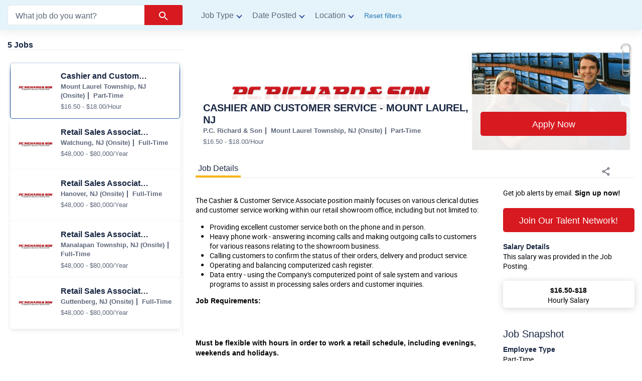

--- FILE ---
content_type: text/html; charset=utf-8
request_url: https://careers.pcrichard.com/jobs?facetstate=ct&locationLimit=3&location=&facetcategory=admin%20-%20clerical&orderby=-company&facetcitystate=danbury%2Cct&pagenumber=1
body_size: 7895
content:
<!DOCTYPE html>
<html class='tn_hbh_100' lang='en' xmlns='http://www.w3.org/1999/xhtml'>
<head>

<link href='https://www.googletagmanager.com' rel='preconnect'>
<link href='https://www.google-analytics.com' rel='preconnect'>


<meta name="csrf-param" content="authenticity_token" />
<meta name="csrf-token" content="MjcbbjdZnN7-BK-3wihjqe1FpOuNNfp4xpr7PRmOECZzAGoC_42UbHUFtL4zFvNBRRL3AvXc7DWggPlqHlPTkQ" />
<meta name="csp-nonce" />
<script charset='UTF-8' defer src='https://cdn.cookielaw.org/scripttemplates/otSDKStub.js' type='text/javascript'></script>
<script>
  function OptanonWrapper() { }
</script>
<script>
  window.dataLayer = window.dataLayer || [];
  window.dataLayer.push({
  	"currentVer": "Rails",
  	"is_internal": false,
  	"CBPageType": "JRP",
  	"is_jdp": false,
  	"site_id": "cbnsv",
  	"user_status": "Unknown",
  	"search_engine": "solr_v4",
  	"session_id": "69bbcd37811438c3476f8e7e6247bc91",
  	"jrp_result_count": 5,
  	"visible_jobs_count": 5,
  	"browser_id": "0ca19b6ec7b194c4415febd7fa17cb45",
  	"visitor_id": "VXCW1D23ECF692F8A180552EFC8F985B7B206DD3",
  	"talentNetworkDID": "TN7I8GB6ZRVTVMZ2XTLN",
  	"companyName": "P.C. Richard & Son",
  	"clientCountry": "US",
  	"template_ID": "tn_premium",
  	"search_experience": "solr_v4"
  });
  window.dataLayer.push({"recs_result_count":null});
</script>
<script>
  window.dataLayer = window.dataLayer || [];
  window.dataLayer.push({
  	"event": "jobs_displayed_in_search",
  	"search_result_displayed_1": "JQR295732NRQX2S70G7",
  	"search_result_displayed_2": "JQQ60T76L7HPXY47CKG",
  	"search_result_displayed_3": "JQZ28B61W4P7ZTZM5FR"
  });
</script>

<!-- Google Tag Manager -->
<script>(function(w,d,s,l,i){w[l]=w[l]||[];w[l].push({'gtm.start':
    new Date().getTime(),event:'gtm.js'});var f=d.getElementsByTagName(s)[0],
    j=d.createElement(s),dl=l!='dataLayer'?'&l='+l:'';j.async=true;j.src=
    'https://www.googletagmanager.com/gtm.js?id='+i+dl;f.parentNode.insertBefore(j,f);
})(window,document,'script','dataLayer','GTM-T65NB6');</script>
<!-- End Google Tag Manager -->

<meta charset='UTF-8'>
<meta content='width=device-width, initial-scale=1.0, maximum-scale=2.0, height=device-height' name='viewport'>
<meta content='umeswamf6f4i3s686nsr2d22q74ovl' name='facebook-domain-verification'>
<meta content='Search and apply on P.C. Richard &amp; Son for jobs hiring now. Find a job using our Job Search platform and upload your resume.' name='description'>
<meta content='Job Search | Browse Our Job Listings' property='og:title'>
<meta content='P.C. Richard &amp; Son' property='og:site_name'>
<meta content='website' property='og:type'>
<meta property='og:image'>
<meta content='https://careers.pcrichard.com/jobs' property='og:url'>
<meta content='1200' property='og:image:width'>
<meta content='630' property='og:image:height'>
<meta content='Search and apply on P.C. Richard &amp; Son for jobs hiring now. Find a job using our Job Search platform and upload your resume.' property='og:description'>

<meta content='noindex' name='robots'>

<script async src="https://securepubads.g.doubleclick.net/tag/js/gpt.js"></script>
<script>
  window.googletag = window.googletag || {cmd: []};
  googletag.cmd.push(function() {
    googletag.defineSlot('/21933660772/CareerBuilder.com_USA_JDP//JRPCombo_728x90_Bottom_Desktop_Banner', [728, 90], 'div-gpt-ad-1600875440430-0').addService(googletag.pubads());
    googletag.pubads().enableSingleRequest();
    googletag.pubads().collapseEmptyDivs();
    googletag.enableServices();
  });
</script>

<script>
  window.googletag = window.googletag || {cmd: []};
  googletag.cmd.push(function() {
    googletag.defineSlot('/21933660772/CareerBuilder.com_USA_JDP//JRPCombo_300x250_Mid_Mobile_Banner', [300, 250], 'div-gpt-ad-1622562035780-0').addService(googletag.pubads());
    googletag.pubads().enableSingleRequest();
    googletag.enableServices();
  });
</script>



<title>Job Search | Browse Our Job Listings</title>
<link rel="icon" type="image/x-icon" href="https://s3.amazonaws.com/tnpencilbluemedia/media/2024/2/23578f42-bf0f-49cb-bac9-5d86bb53aa9a-1707417624709.png" id="favicon_data" data-unread="/assets/favicon/unread_favicon-8406b0681821fbc6d8849ceb3f1d5d9e8761850f988ef21410404bb011de4f60.png" />
<link rel="apple-touch-icon" type="image/x-icon" href="https://s3.amazonaws.com/tnpencilbluemedia/media/2024/2/23578f42-bf0f-49cb-bac9-5d86bb53aa9a-1707417624709.png" sizes="192x192" />
<link href='https://careers.pcrichard.com/jobs' rel='canonical'>



<link rel="stylesheet" href="/assets/application-34f440ee6c51f4d6697350e717d136e5713dc2b509318abca29e45f86923a3c5.css" />
<style>
  body {font-family: Lato, sans-serif !important; }
  
  
  
  .footer .footer-title button { color: #000000FF !important; }
  .footer .footer-title, .footer a { color: #000000FF !important; }
  .btn.btn-linear.btn-linear-blue { background-image: none !important; background-color: #333333 !important; }
  .btn.btn-linear.btn-linear-blue { color: #FFFFFF !important; }
  .btn.btn-linear.btn-linear-green { background-image: none !important; background-color: #D71920 !important; }
  .btn.btn-linear.btn-linear-green { color: #FFFFFF !important; }
  #apply-bottom, .apply-bottom { border-top-color: #51A3DAFF !important; }
  @media only screen and (max-width: 1000px) { #home-us .t-header_content { padding: 15px 10px !important;} }
  @media only screen and (max-width: 1000px) { #home-us .t-header { padding: 20px 0 !important;} }
  
  .swimlane a { color: #D71920 !important; }
  input.slide-checkbox[type=checkbox]:checked+label:before { background-color: #D71920 !important; }
</style>

<script src="/assets/app-e3197f7f41b479cde1d6e4e3c23f428e7ee840e7c916c93110d2b029b34f810d.js" defer="defer"></script>
<script src="/assets/init_core-4ef8fa3b699c30a7d9382582aeecab7e5b7dc20fcceb5c5c6f12cf6b58f900aa.js"></script>
<script src="/assets/track_event-4404fa22f632327b43b97781a95197d52fc14e4a91493133cae2e756656a1b03.js" defer="defer"></script>
<script src="/assets/job_detail_page-e9e915cd3deb0e1f5e30c5d9d2d5d69e19e996f69b7254583b266d5429da4d52.js" defer="defer"></script>
<script src="/assets/wfh_remote_search-7b4e06dbe2feae7910a45f1bb7cb0650175b3b77505076d9792fa9cd84d179bc.js" defer="defer"></script>

<script src="/assets/pages/eu_consumer_core/hybrid_jobs_index-f5da14799a7c416d129ebd6e96a1fe46bad5fda8395a6a1b2f4ac611c3534780.js" defer="defer"></script>

<script src="/assets/talentnetwork/site_manifest-f34d80eaadba1b2a224cc458882946aa17aa3c51f68766484f6bd7514241d5d7.js" defer="defer"></script>

<script>
  I18n.fallbacks = true
  I18n.defaultLocale = "en-RM"
  I18n.locale = "en-RM"
</script>
<script src="/assets/i18n/en-RM-104c48f68264f384f2553f9be8fd32057a143bf2cdcf441b10f12f0363471f6d.js" defer="defer"></script>

<link rel="stylesheet" href="https://cdnjs.cloudflare.com/ajax/libs/font-awesome/4.7.0/css/font-awesome.min.css">
<link rel="preconnect" href="https://fonts.googleapis.com">
<link rel="preconnect" href="https://fonts.gstatic.com" crossorigin>
<link href="https://fonts.googleapis.com/css2?family=Open+Sans:ital,wght@0,300..800;1,300..800&display=swap" rel="stylesheet">


<style type="text/css">
select, body, input, input::placeholder, button, a, h1, h2,h3,h4, p,  #merge_config > option {
    font-family: "Helvetica", "Open Sans", sans-serif !important;
}
</style>

<style>

  .menu-us a:hover{
        border :none !important;
         border-color: none !important;
         color:#a91419 !important;
}
  .menu-us a{
        border :none !important;
}

.owl-nav {
display: none

}


.owl-dots{
position: relative;
top:-38px
}

.owl-dots span{
border-radius: unset !important;
background: #fff !important;
}

.swimlane .owl-dots .active span {
    background: #d71920 !important;
}

.bg-color-btn:hover{
color: #034694 !important;
background-color: #fff !important;
}

.header{
position:relative !important;
}

.header-tn{

position:relative !important;
}

</style>

<script>
  oneiam_enabled = false;
  oneiam_issuer = "https://auth.careerbuilder.com";
  oneiam_client_id = "OC42DF8F62";
  SSO_page_disabled = true;
  SSO_logged_in = false;
  SSO_auth_url = "https://accounts.careerbuilder.com/oauth/authorize?client_id=C201d3ede&amp;response_type=code&amp;redirect_uri=https://tn-application.jobs.net/sso-gateway%3Fnext%3Dhttps%3A%2F%2Ftn-application.jobs.net%2Fjobs%3Ffacetstate%3Dct%26locationLimit%3D3%26location%3D%26facetcategory%3Dadmin%2520-%2520clerical%26orderby%3D-company%26facetcitystate%3Ddanbury%252Cct%26pagenumber%3D1";
  SSO_client_id = "C201d3ede";
  document.addEventListener('touchstart', function () {}, { passive: true });
</script>

</head>
<body class=' tn_hbh_100 tn_b_flex_c'>
<!-- Google Tag Manager (noscript) -->
<noscript><iframe src="https://www.googletagmanager.com/ns.html?id=GTM-T65NB6" height="0" width="0" style="display:none;visibility:hidden"></iframe></noscript>
<!-- End Google Tag Manager (noscript) -->

<button aria-label='Skip to Content link button' class='skip-link' id='skip_link' name='skip_link' role='button' tabindex='0' target='#site-content'>
Skip to Content
</button>

<div class='site-container tn_container_flex'>
<div class='site-pusher'>
<header class='
     
     
     '>
</header>
<div class='site-content pt0' id='site-content' tabindex='-1'>
<noscript>
<div class='bg-grey'>
<div class='container np center red b u'>This site requires JavaScript to work correctly. Please, activate it in the options of your browser.</div>
</div>
</noscript>
<main><div class='flash_messages'></div>

<script>
var js_keyword = "";
var js_city = "";
var js_state = "";
var js_company = "";
var js_jobs_word = "/jobs";
var js_location = "";
var js_keyword_params = "";
var ja_params = {"location":"","employment_type":null,"categories":null,"radius":null,"posted":null,"pay":null,"cb_apply":null,"cb_workhome":null};
var job_did = "";
var js_company_id = "";
var js_companycollapsehash = "";
</script>
<div id='jrpjdp'>
<div id='jobs-filters'>
<div class='full niche-sites-filter-wrapper'>
<div class='col-2 small-marge layout relative'>
<div class='col col-mobile-full col-form-collapse' id='jobs-filters-form-collapse'>
<div class='dn-i' id='country_code'>US</div>
<div aria-live='off' class='sr-only' id='ac-text-hint'>0 suggestions are available, use up and down arrow to navigate them</div>
<form id="job-search-form" class="form  form-collapse" action="/jobs?location=" accept-charset="UTF-8" method="get">







<div aria-expanded='false' aria-haspopup='listbox' aria-owns='eac-container-Keywords' class='field relative autocomplete-accessibility'>
<input type="text" name="keywords" id="Keywords" class="autocomplete-accessibility-input" role="textbox" placeholder="eg. Sales Manager" autocomplete="off" data-enable-keywords-autocomplete="false" aria-label="Job search keywords" aria-autocomplete="list" aria-controls="eac-container-Keywords" />
</div>
<div aria-expanded='false' aria-haspopup='listbox' aria-owns='eac-container-Location' class='field relative location-find autocomplete-accessibility'>
<input type="text" name="location" id="Location" value="" class="autocomplete-accessibility-input" role="textbox" placeholder="eg. City, State, or Zip Code" autocomplete="off" aria-label="Job search location" aria-autocomplete="list" aria-controls="eac-container-Location" />
<span aria-label='Your location' class='btn detect-location span-location' tabindex='0'>
<svg xmlns="http://www.w3.org/2000/svg" height="24px" viewBox="0 0 19 24" width="24px" fill="#000000"><path d="M0 0h24v24H0V0z" fill="none"/><path d="M12 2C8.13 2 5 5.13 5 9c0 5.25 7 13 7 13s7-7.75 7-13c0-3.87-3.13-7-7-7zM7 9c0-2.76 2.24-5 5-5s5 2.24 5 5c0 2.88-2.88 7.19-5 9.88C9.92 16.21 7 11.85 7 9z"/><circle cx="12" cy="9" r="2.5"/></svg>
</span>
</div>
<div class='field'>
<button type="submit" id="sbmt" class="btn btn-linear btn-linear-green" aria-label="Search Jobs" data-gtm="search_form_find_jobs_btn_clicked"><span class='submit-text' data-gtm='search_form_find_jobs_btn_clicked'>Search Jobs</span>
<i class='submit-icon' data-gtm='search_form_find_jobs_btn_clicked' height='24'>
<svg xmlns="http://www.w3.org/2000/svg" height="24px" viewBox="0 0 24 24" width="24px" fill="#fff"><path d="M0 0h24v24H0V0z" fill="none"/><path d="M15.5 14h-.79l-.28-.27C15.41 12.59 16 11.11 16 9.5 16 5.91 13.09 3 9.5 3S3 5.91 3 9.5 5.91 16 9.5 16c1.61 0 3.09-.59 4.23-1.57l.27.28v.79l5 4.99L20.49 19l-4.99-5zm-6 0C7.01 14 5 11.99 5 9.5S7.01 5 9.5 5 14 7.01 14 9.5 11.99 14 9.5 14z"/></svg>
</i>
</button></div>
<div class='trigger-mobile-form-collapse'>
<span>What job do you want?</span>
</div>
</form>


<div class='show-mobile display-filters'><img alt="filter icon" loading="lazy" width="21" height="20" src="/assets/us/icons/filter-fa597cb7f168acabbc4851b8a5338e80823d817085f51be70f94c31ef8eb1066.svg" /></div>

</div>
<div class='col col-mobile-full'>
<form action='/jobs' class='form-material' id='jobs-filters-content' method='get'>
<div class='filter job-type-filter'>
<button name="button" type="button" class="btn filter-title" aria-controls="job-type-filter" aria-expanded="false" aria-label="Job type filter">Job Type
</button><div class='filter filter-content' id='job-type-filter'>
<ul class='field job-types'>
<li class='filter-option'>
<input type="radio" name="categoryFacet" id="categoryFacet_all" value="all" class="default-opt" checked="checked" />
<label for="categoryFacet_all">All</label>
</li>
<li class='filter-option'>
<input type="radio" name="categoryFacet" id="categoryFacet_jn003" value="JN003" class="category" />
<label for="categoryFacet_jn003">Customer Service (5)</label>
</li>
<li class='filter-option'>
<input type="radio" name="categoryFacet" id="categoryFacet_jn011" value="JN011" class="category" />
<label for="categoryFacet_jn011">Sales (4)</label>
</li>
<li class='filter-option'>
<input type="radio" name="categoryFacet" id="categoryFacet_jn033" value="JN033" class="category" />
<label for="categoryFacet_jn033">Retail (4)</label>
</li>
<li class='filter-option'>
<input type="radio" name="categoryFacet" id="categoryFacet_jn002" value="JN002" class="category" />
<label for="categoryFacet_jn002">Admin   Clerical (1)</label>
</li>
<li class='filter-option'>
<input type="radio" name="categoryFacet" id="categoryFacet_jn022" value="JN022" class="category" />
<label for="categoryFacet_jn022">Entry Level (1)</label>
</li>
</ul>

</div>
</div>
<div class='filter'>
<button name="button" type="button" class="btn filter-title" aria-controls="date-posted-filter" aria-expanded="false" aria-label="Date posted filter">Date Posted
</button><div class='filter-content' id='date-posted-filter'><ul class='field posted-within'>
<li class='filter-option'>
<input type="radio" name="posted" id="posted_1" value="1" />
<label for='posted_1'>24 hours</label>
</li>
<li class='filter-option'>
<input type="radio" name="posted" id="posted_3" value="3" />
<label for='posted_3'>3 days</label>
</li>
<li class='filter-option'>
<input type="radio" name="posted" id="posted_7" value="7" />
<label for='posted_7'>7 days</label>
</li>
<li class='filter-option'>
<input type="radio" name="posted" id="posted_30" value="30" />
<label for='posted_30'>30 days</label>
</li>
<li class='filter-option'>
<input type="radio" name="posted" id="posted_45" value="45" class="default-opt" checked="checked" />
<label for='posted_45'>30+ days</label>
</li>
</ul>
</div>
</div>
<div class='filter location-filter'>
<button name="Job type filter" type="button" class="btn filter-title" aria-controls="location-filter" aria-expanded="true" aria-label="Location filter">Location
</button><div class='filter-content' id='location-filter'>
<ul class='field'>
<li class='filter-option'>
<input type="radio" name="cityStateFacet" id="cityStateFacet_all" value="all" class="default-opt" checked="checked" />
<label for="cityStateFacet_all">All</label>
</li>
<li class='filter-option'>
<input type="radio" name="cityStateFacet" id="cityStateFacet_guttenberg-nj" value="Guttenberg,NJ" class="location" />
<label for="cityStateFacet_guttenberg-nj">Guttenberg,NJ (1)</label>
</li>
<li class='filter-option'>
<input type="radio" name="cityStateFacet" id="cityStateFacet_hanover-nj" value="Hanover,NJ" class="location" />
<label for="cityStateFacet_hanover-nj">Hanover,NJ (1)</label>
</li>
<li class='filter-option'>
<input type="radio" name="cityStateFacet" id="cityStateFacet_manalapan-township-nj" value="Manalapan Township,NJ" class="location" />
<label for="cityStateFacet_manalapan-township-nj">Manalapan Township,NJ (1)</label>
</li>
<li class='filter-option'>
<input type="radio" name="cityStateFacet" id="cityStateFacet_mount-laurel-township-nj" value="Mount Laurel Township,NJ" class="location" />
<label for="cityStateFacet_mount-laurel-township-nj">Mount Laurel Township,NJ (1)</label>
</li>
<li class='filter-option'>
<input type="radio" name="cityStateFacet" id="cityStateFacet_watchung-nj" value="Watchung,NJ" class="location" />
<label for="cityStateFacet_watchung-nj">Watchung,NJ (1)</label>
</li>
</ul>

</div>
</div>

<div class='reset-filter'>
<button name="reset-filter" type="button" class="btn tn-reset-filter filter-title title-neutral" aria-label="Reset filters">Reset filters</button>
</div>
<div class='col-2 show-mobile pt10'>
<div class='col'><input type="submit" value="Done" class="btn btn-linear btn-linear-blue btn-block-i btn-inline" id="submit-jobs-filter" data-disable-with="Done" /></div>
<div class='col'><a class="btn btn-naked btn-block-i btn-inline b-i" id="cancel-jobs-filter" href="#">Cancel</a></div>
</div>
</form>

</div>

</div>
</div>
</div>
<div class='full'>
<div class='data relative'>
<div class='col-2 small-marge layout relative'>
<div class='col small'><div class='' id='col-fixed'>
<div class='dn' id='jrp-empty'>
<div class='bloc'>
<div class='col-2'>
<div class='col b dark-blue-text'>
<div class='loading loading-active'></div>
</div>
</div>
</div>
<div class='pt10'>
<div class='fix-elem-parent'>
<div class='data-results fix-elem-content nav-tabs'>
<div class='data-results-content block'>
<div class='col-2 layout-results'>
<div class='col small col-mobile-inline'>
<div class='data-results-img no-img loading loading-active loading-w100'></div>
</div>
<div class='col big col-mobile-inline'>
<div class='data-results-title dark-blue-text b loading loading-active'></div>
<div class='data-details pt10'>
<div class='loading loading-active loading-big'></div>
</div>
<div class='data-snapshot'>
<div class='block loading loading-active'></div>
</div>
</div>
</div>
</div>
<div class='data-results-content block'>
<div class='col-2 layout-results'>
<div class='col small col-mobile-inline'>
<div class='data-results-img no-img loading loading-active loading-w100'></div>
</div>
<div class='col big col-mobile-inline'>
<div class='data-results-title dark-blue-text b loading loading-active'></div>
<div class='data-details pt10'>
<div class='loading loading-active loading-big'></div>
</div>
<div class='data-snapshot'>
<div class='block loading loading-active'></div>
</div>
</div>
</div>
</div>
<div class='data-results-content block'>
<div class='col-2 layout-results'>
<div class='col small col-mobile-inline'>
<div class='data-results-img no-img loading loading-active loading-w100'></div>
</div>
<div class='col big col-mobile-inline'>
<div class='data-results-title dark-blue-text b loading loading-active'></div>
<div class='data-details pt10'>
<div class='loading loading-active loading-big'></div>
</div>
<div class='data-snapshot'>
<div class='block loading loading-active'></div>
</div>
</div>
</div>
</div>
<div class='data-results-content block'>
<div class='col-2 layout-results'>
<div class='col small col-mobile-inline'>
<div class='data-results-img no-img loading loading-active loading-w100'></div>
</div>
<div class='col big col-mobile-inline'>
<div class='data-results-title dark-blue-text b loading loading-active'></div>
<div class='data-details pt10'>
<div class='loading loading-active loading-big'></div>
</div>
<div class='data-snapshot'>
<div class='block loading loading-active'></div>
</div>
</div>
</div>
</div>
</div>
</div>
</div>
</div>

<div id='jrp-data'>
<div class='jrp-jobs-search-result-section'>
<div class='bloc pb20' id='jobs-found'>

<div class='col-2'>
<div class='col b dark-blue-text alert_section_heading' id='job-count'>
<h1 class='fz1rem'>5 Jobs</h1>
</div>
</div>
<div class='jrp-cards-filters-wrapper d-flex'>
</div>
</div>
<div class='relative'>
<div class='bottom-fadeout'></div>
<div class='top-fadeout'></div>
<div class='fix-elem-parent'>
<div class='data-results fix-elem-content nav-tabs'>
<div class='data-results-placeholder'></div>
<ol class='disabled ml5 list-style-none' id='jobs_collection'>
<li class='data-results-content-parent relative bg-shadow'>
<div class='col-2 layout-results'>
<div class='col small col-mobile-inline'>
<div class='data-results-img'>
<img alt="P.C. Richard &amp; Son" data-src="https://secure.icbdr.com/MediaManagement/Y0/M7V5GZ6PTL6VD5VM9Y0.jpg" class="lazy intl-company-logo" onerror="imgNotLoaded(this)" src="[data-uri]" />
</div>
</div>
<div class='col big col-mobile-inline'>
<div class='data-results-title dark-blue-text b'>Cashier and Customer Service - Mount Laurel, NJ</div>
<div class='data-details'>
<span>Mount Laurel Township, NJ (Onsite)</span>

<span>Part-Time</span>
</div>
<div class='data-snapshot'>
<div class='block show-mobile'>The Cashier &amp;amp; Customer Service Associate position mainly focuses on various clerical duties and customer service working within our retail showroom office, including but not limited to: Providi...</div>
<div class='block'>$16.50 - $18.00/Hour</div>
</div>
</div>
</div>

<a aria-label="Cashier and Customer Service - Mount Laurel, NJ jobs in Mount Laurel Township" title="Cashier and Customer Service - Mount Laurel, NJ" class="data-results-content block job-listing-item" data-gtm="jrp-job-list|job-title-click|1" data-job-did="JQR295732NRQX2S70G7" data-company-did="C8B1VT5YRWJDHW5SGDK" data-ipath="CRJR1" data-external-company-link="" href="/job/JQR295732NRQX2S70G7?ipath=CRJR0"></a>
</li>
<li class='data-results-content-parent relative bg-shadow'>
<div class='col-2 layout-results'>
<div class='col small col-mobile-inline'>
<div class='data-results-img'>
<img alt="P.C. Richard &amp; Son" data-src="https://secure.icbdr.com/MediaManagement/Y0/M7V5GZ6PTL6VD5VM9Y0.jpg" class="lazy intl-company-logo" onerror="imgNotLoaded(this)" src="[data-uri]" />
</div>
</div>
<div class='col big col-mobile-inline'>
<div class='data-results-title dark-blue-text b'>Retail Sales Associate - Watchung, NJ</div>
<div class='data-details'>
<span>Watchung, NJ (Onsite)</span>

<span>Full-Time</span>
</div>
<div class='data-snapshot'>
<div class='block show-mobile'>The Retail Sales Associate position includes, but is not limited to: Providing excellent customer service before, during and after the sale in person and over the telephone. Helping customers selec...</div>
<div class='block'>$48,000 - $80,000/Year</div>
</div>
</div>
</div>

<a aria-label="Retail Sales Associate - Watchung, NJ jobs in Watchung" title="Retail Sales Associate - Watchung, NJ" class="data-results-content block job-listing-item" data-gtm="jrp-job-list|job-title-click|2" data-job-did="JQQ60T76L7HPXY47CKG" data-company-did="C8B1VT5YRWJDHW5SGDK" data-ipath="CRJR2" data-external-company-link="" href="/job/JQQ60T76L7HPXY47CKG?ipath=CRJR1"></a>
</li>
<li class='data-results-content-parent relative bg-shadow'>
<div class='col-2 layout-results'>
<div class='col small col-mobile-inline'>
<div class='data-results-img'>
<img alt="P.C. Richard &amp; Son" data-src="https://secure.icbdr.com/MediaManagement/Y0/M7V5GZ6PTL6VD5VM9Y0.jpg" class="lazy intl-company-logo" onerror="imgNotLoaded(this)" src="[data-uri]" />
</div>
</div>
<div class='col big col-mobile-inline'>
<div class='data-results-title dark-blue-text b'>Retail Sales Associate - Hanover, NJ</div>
<div class='data-details'>
<span>Hanover, NJ (Onsite)</span>

<span>Full-Time</span>
</div>
<div class='data-snapshot'>
<div class='block show-mobile'>The Retail Sales Associate position includes, but is not limited to: Providing excellent customer service before, during and after the sale in person and over the telephone. Helping customers selec...</div>
<div class='block'>$48,000 - $80,000/Year</div>
</div>
</div>
</div>

<a aria-label="Retail Sales Associate - Hanover, NJ jobs in Hanover" title="Retail Sales Associate - Hanover, NJ" class="data-results-content block job-listing-item" data-gtm="jrp-job-list|job-title-click|3" data-job-did="JQZ28B61W4P7ZTZM5FR" data-company-did="C8B1VT5YRWJDHW5SGDK" data-ipath="CRJR3" data-external-company-link="" href="/job/JQZ28B61W4P7ZTZM5FR?ipath=CRJR2"></a>
</li>
<li class='data-results-content-parent relative bg-shadow'>
<div class='col-2 layout-results'>
<div class='col small col-mobile-inline'>
<div class='data-results-img'>
<img alt="P.C. Richard &amp; Son" data-src="https://secure.icbdr.com/MediaManagement/Y0/M7V5GZ6PTL6VD5VM9Y0.jpg" class="lazy intl-company-logo" onerror="imgNotLoaded(this)" src="[data-uri]" />
</div>
</div>
<div class='col big col-mobile-inline'>
<div class='data-results-title dark-blue-text b'>Retail Sales Associate - Manalapan, NJ</div>
<div class='data-details'>
<span>Manalapan Township, NJ (Onsite)</span>

<span>Full-Time</span>
</div>
<div class='data-snapshot'>
<div class='block show-mobile'>The Retail Sales Associate position includes, but is not limited to: Providing excellent customer service before, during and after the sale in person and over the telephone. Helping customers selec...</div>
<div class='block'>$48,000 - $80,000/Year</div>
</div>
</div>
</div>

<a aria-label="Retail Sales Associate - Manalapan, NJ jobs in Manalapan Township" title="Retail Sales Associate - Manalapan, NJ" class="data-results-content block job-listing-item" data-gtm="jrp-job-list|job-title-click|4" data-job-did="JQQ7MQ61X13C2TYTYP8" data-company-did="C8B1VT5YRWJDHW5SGDK" data-ipath="CRJR4" data-external-company-link="" href="/job/JQQ7MQ61X13C2TYTYP8?ipath=CRJR3"></a>
</li>
<li class='data-results-content-parent relative bg-shadow'>
<div class='col-2 layout-results'>
<div class='col small col-mobile-inline'>
<div class='data-results-img'>
<img alt="P.C. Richard &amp; Son" data-src="https://secure.icbdr.com/MediaManagement/Y0/M7V5GZ6PTL6VD5VM9Y0.jpg" class="lazy intl-company-logo" onerror="imgNotLoaded(this)" src="[data-uri]" />
</div>
</div>
<div class='col big col-mobile-inline'>
<div class='data-results-title dark-blue-text b'>Retail Sales Associate - West New York, NJ</div>
<div class='data-details'>
<span>Guttenberg, NJ (Onsite)</span>

<span>Full-Time</span>
</div>
<div class='data-snapshot'>
<div class='block show-mobile'>The Retail Sales Associate position includes, but is not limited to: Providing excellent customer service before, during and after the sale in person and over the telephone. Helping customers selec...</div>
<div class='block'>$48,000 - $80,000/Year</div>
</div>
</div>
</div>

<a aria-label="Retail Sales Associate - West New York, NJ jobs in Guttenberg" title="Retail Sales Associate - West New York, NJ" class="data-results-content block job-listing-item" data-gtm="jrp-job-list|job-title-click|5" data-job-did="JQX45K6FZMBP9K9WBMQ" data-company-did="C8B1VT5YRWJDHW5SGDK" data-ipath="CRJR5" data-external-company-link="" href="/job/JQX45K6FZMBP9K9WBMQ?ipath=CRJR4"></a>
</li>

</ol>
<div>

</div>
</div>
</div>
</div>
</div>
<div class='collapse-company-jobs-section dn'></div>
<script>
  window.cbPageType = 'JRP'
  window.firstTimeUser = ''
</script>
</div>

</div>
</div>
<div class='col big'><div id='jdp-min-height'>
<div class='hide-mobile' id='jdp-container'>
<div class='dn' id='jdp-content'>
<div id='jdp-pane'>
</div>
<script>
  window.userLoggedIn = 'false'
  window.cbPageType = 'JRP'
  var light_reg = "false"
  var jobAlertParams = ""
  var hostSite = 'RM'
  if ("false" == 'true' && $('.jrp-filter-redesign').length > 0 && jobAlertParams == 'true') {
    window.jobAlertParams = jobAlertParams
  }
  var jobDidCurr = ""
  $(document).on("click", "#shared-job-btn", function(e) {
    var curModal = "[data-remodal-id=shared-job-modal-" + jobDidCurr;
    var modalContainer = $(document).find(curModal);
    modalContainer.remodal({ closeOnOutsideClick: false }).open();
  })
  $(document).on("click", "#copy-job-link", function(e) {
    copyText = ''
    copyText = document.getElementById("input-url-"+ jobDidCurr);
    copyText.focus();
    copyText.select();
    copyText.setSelectionRange(0, 99999);
    try{
      navigator.clipboard.writeText(copyText.value);
      if (copyText.value) {
        $('.link-copied').removeClass('dn');
      }
    }
    catch(err){
      console.log(err);
    }
  })
  $(document).on('click', '.shared-job', function() {
    $('.link-copied').addClass('dn');
  })
</script>
<script>
  $('.external-apply-email-saved').on('click', function (event) {
    if (hostSite.toLowerCase() == "rm") {
      var current_url = new URL(window.location.href);
      var query_string = current_url.search;
  
      window.ExternalApply = window.open('/interstitial' + query_string.replace('?', '&'));
    } else {
      return applicant_check_now("", true, ("" == "true"), function() {
        window.ExternalApply.location.href = '/interstitial';
      });
    }
  });
</script>

<div class='data-display dn jdp-active' id='jdp-empty'>
<div class='apply-top-anchor data-display-header'>
<div class='data-display-header_img min-height'></div>
<div class='data-display-header_content'>
<div class='data-display-header_info clear'>
<div class='data-display-header_info-content dib-m'>
<div class='h3 dark-blue-text b loading loading-active'></div>
<div class='data-details'>
<div class='clear bloc'>
<div class='fl-l loading loading-small loading-active'></div>
<div class='fl-l loading loading-small loading-active'></div>
<div class='fl-l loading loading-small loading-active'></div>
</div>
</div>
</div>
</div>
</div>
</div>
<div class='data-display-container bloc'>
<div class='tabs tabs-border'>
<button name="button" type="submit" class="active tab btn btn-naked" aria-label="Job Details">Job Details</button>
</div>
<div class='seperate-bottom tab bloc'>
<div class='col-2'>
<div class='col big col-mobile-full'>
<div class='loading loading-active'></div>
<div class='loading loading-big loading-active'></div>
<div class='loading loading-big loading-active'></div>
<div class='loading loading-active'></div>
<div class='loading loading-big loading-active'></div>
</div>
<div class='col small col-mobile-full seperate-top-border-mobile'>
<div class='loading loading-active'></div>
<div class='loading loading-big loading-active'></div>
</div>

</div>
</div>
</div>
</div>

</div>
</div>

</div>
</div>
</div>
</div>
</div>
<div class='flash_messages'></div>
</div>



<script src="/assets/geolocation-3b00a8aeecdc74a10e37a797d3128e457ae1116bcef4af6dc7ae5a1f74cb12c8.js" async="async"></script>
</main>
</div>
<div class='site-cache' id='site-cache'></div>
</div>
</div>
<footer class='footer-us footer-rm'>
<h2 class='sr-only'>Missing Translation: layouts.eu_consumer_core.application.custom_footer.footer_title</h2>

</footer>

<script>
  $(function () {
    setTimeout((function () {
      var light_reg = "false"
      pushOneTapEvents("false", "false", light_reg)
    }), 5000)
  })
</script>

<script src="/assets/cb_js-fa6054ea892ea5d883dfb604d83f36c85fcc9e6592500fab1232736bfc4fd9a3.js" defer="defer"></script>
</body>

</html>


--- FILE ---
content_type: application/javascript
request_url: https://careers.pcrichard.com/assets/cb_js-fa6054ea892ea5d883dfb604d83f36c85fcc9e6592500fab1232736bfc4fd9a3.js
body_size: 3586
content:
function carouselInit(carId, isDots = false) {
  var owlSlideJDP = $(carId)
  owlSlideJDP.owlCarousel( {
    items: 1,
    nav: true,
    loop: true,
    mouseDrag: false,
    dots: isDots,
    autoplay:true,
    autoplayTimeout:4500,
    autoplayHoverPause:true,
    smartSpeed: 2000,
    startPosition: 1,
    onInitialize : function(element){
      owlSlideJDP.children().sort(function(){
        return Math.round(Math.random()) - 0.5;
      }).each(function(){
        $(this).appendTo(owlSlideJDP);
      });
    },
    onTranslate: function(event) {
      if(event.item.index === event.item.count){
        trackBannerImpression('company_banner_impression', true, carId)
      }
    }
  });
}

$(window).load(function() {
  trackBannerImpression('company_banner_load', false, '.site-takeover-banner')
  nextPrevNavDataLayer('.site-takeover-banner')

  if (isMobile.any || !($('#jdp-container').length)) {
    /* these functions will work on all mobile and all other pages leaving JRP*/
    trackBannerImpressionSingleClient();
    setInterval(trackBannerImpressionSingleClient, 10000);
  }
  $(document).on('click', '.site-takeover', function () {
    dataLayer.push({
      'event': 'company_banner_click',
      'bannerCampaign': $('.site-takeover-banner').data('campaign'),
      'bannerDisplay': $(this).data('display'),
      'bannerCompany': $(this).data('company')
    });
  })

  //Sweepstakes Campaign Banner Click
  $(document).on('click', '.sweepstake-banner', function () {
    dataLayer.push({
      'event': 'company_banner_click',
      'bannerCampaign': $(this).data('campaign'),
      'bannerDisplay': $(this).data('display'),
    });
  })
})

function trackBannerImpression(event = false, isCompany = false, carId){
  if($(carId).length > 0){
    if (isCompany == true) {
      var siteTakeoverBanner = $(carId).parents('.site-takeover-banner');
      var currentBanner = $(carId).find('.owl-item.active .site-takeover');
      if ($(currentBanner).length > 0) {
        dataLayer.push({
          'event': event,
          'bannerCampaign': $(siteTakeoverBanner).data('campaign'),
          'bannerDisplay': $(siteTakeoverBanner).data('display'),
          'bannerCompany': 'Banner Display Completed' //$(currentBanner).data('company')
        });
      }
    }
    else {
      var siteTakeoverBanner = $(carId);
      $.each($(siteTakeoverBanner), function(){
        if (!($(this).attr('data-layer') == 'pushed')) {
          dataLayer.push({
            'event': event,
            'bannerCampaign': $(this).data('campaign'),
            'bannerDisplay': $(this).data('display')
          });
          $(this).attr('data-layer', 'pushed');
        }
      });
    }
  }
}
function nextPrevNavDataLayer(carId) {
  if($(carId).length > 0){
    $.each($(carId), function(){
      $(this).find('.owl-nav .owl-prev').attr('aria-label', I18n.t('js.prev_slide'));
      $(this).find('.owl-nav .owl-next').attr('aria-label', I18n.t('js.next_slide'))
    })
  }
}

function trackBannerImpressionSingleClient() {
  siteTakeoverBanner = $('.site-takeover-banner');
  if ($('.site-takeover-single-logo').length > 0) {
    $.each($(siteTakeoverBanner), function(){
      var currentBanner = $(this).find('.site-takeover-single-logo .site-takeover');
      dataLayer.push({
        'event': 'company_banner_impression',
        'bannerCampaign': $(this).data('campaign'),
        'bannerDisplay': $(this).data('display'),
        'bannerCompany': $(currentBanner).data('company')
      });
    });
  }
};

// for tab set js

function tabsetStart() {
  var tablist = document.querySelectorAll('[role="tablist"]')[0];
  var tabs;
  var panels;
  var delay = determineDelay();

  generateArrays();

  function generateArrays () {
    tabs = document.querySelectorAll('[role="tab"]');
    panels = document.querySelectorAll('[role="tabpanel"]');
  };

  // For easy reference
  var keys = {
    end: 35,
    home: 36,
    left: 37,
    up: 38,
    right: 39,
    down: 40,
    delete: 46
  };

  // Add or substract depending on key pressed
  var direction = {
    37: -1,
    38: -1,
    39: 1,
    40: 1
  };

  // Bind listeners
  for (i = 0; i < tabs.length; ++i) {
    addListeners(i);
  };

  function addListeners (index) {
    tabs[index].addEventListener('click', clickEventListener);
    tabs[index].addEventListener('keydown', keydownEventListener);
    tabs[index].addEventListener('keyup', keyupEventListener);

    // Build an array with all tabs (<button>s) in it
    tabs[index].index = index;
  };

  // When a tab is clicked, activateTab is fired to activate it
  function clickEventListener (event) {
    var tab = event.target;
    activateTab(tab, false);
  };

  // Handle keydown on tabs
  function keydownEventListener (event) {
    var key = event.keyCode;

    switch (key) {
      case keys.end:
        event.preventDefault();
        // Activate last tab
        activateTab(tabs[tabs.length - 1]);
        break;
      case keys.home:
        event.preventDefault();
        // Activate first tab
        activateTab(tabs[0]);
        break;

      // Up and down are in keydown
      // because we need to prevent page scroll >:)
      case keys.up:
      case keys.down:
        determineOrientation(event);
        break;
    };
  };

  // Handle keyup on tabs
  function keyupEventListener (event) {
    var key = event.keyCode;

    switch (key) {
      case keys.left:
      case keys.right:
        determineOrientation(event);
        break;
      case keys.delete:
        determineDeletable(event);
        break;
    };
  };

  // When a tablistâ€™s aria-orientation is set to vertical,
  // only up and down arrow should function.
  // In all other cases only left and right arrow function.
  function determineOrientation (event) {
    var key = event.keyCode;
    var vertical = tablist.getAttribute('aria-orientation') == 'vertical';
    var proceed = false;

    if (vertical) {
      if (key === keys.up || key === keys.down) {
        event.preventDefault();
        proceed = true;
      };
    }
    else {
      if (key === keys.left || key === keys.right) {
        proceed = true;
      };
    };

    if (proceed) {
      switchTabOnArrowPress(event);
    };
  };

  // Either focus the next, previous, first, or last tab
  // depening on key pressed
  function switchTabOnArrowPress (event) {
    var pressed = event.keyCode;

    for (x = 0; x < tabs.length; x++) {
      tabs[x].addEventListener('focus', focusEventHandler);
    };

    if (direction[pressed]) {
      var target = event.target;
      if (target.index !== undefined) {
        if (tabs[target.index + direction[pressed]]) {
          tabs[target.index + direction[pressed]].focus();
        }
        else if (pressed === keys.left || pressed === keys.up) {
          focusLastTab();
        }
        else if (pressed === keys.right || pressed == keys.down) {
          focusFirstTab();
        };
      };
    };
  };

  // Activates any given tab panel
  function activateTab (tab, setFocus) {
    setFocus = setFocus || true;
    // Deactivate all other tabs
    deactivateTabs();

    // Remove tabindex attribute
    tab.removeAttribute('tabindex');

    // Set the tab as selected
    tab.setAttribute('aria-selected', 'true');

    // Get the value of aria-controls (which is an ID)
    var controls = tab.getAttribute('aria-controls');

    // Remove hidden attribute from tab panel to make it visible
    document.getElementById(controls).removeAttribute('hidden');

    // Set focus when required
    if (setFocus) {
      tab.focus();
    };
  };

  // Deactivate all tabs and tab panels
  function deactivateTabs () {
    for (t = 0; t < tabs.length; t++) {
      tabs[t].setAttribute('tabindex', '-1');
      tabs[t].setAttribute('aria-selected', 'false');
      tabs[t].removeEventListener('focus', focusEventHandler);
    };

    for (p = 0; p < panels.length; p++) {
      panels[p].setAttribute('hidden', 'hidden');
    };
  };

  // Make a guess
  function focusFirstTab () {
    tabs[0].focus();
  };

  // Make a guess
  function focusLastTab () {
    tabs[tabs.length - 1].focus();
  };

  // Detect if a tab is deletable
  function determineDeletable (event) {
    target = event.target;

    if (target.getAttribute('data-deletable') !== null) {
      // Delete target tab
      deleteTab(event, target);

      // Update arrays related to tabs widget
      generateArrays();

      // Activate the closest tab to the one that was just deleted
      if (target.index - 1 < 0) {
        activateTab(tabs[0]);
      }
      else {
        activateTab(tabs[target.index - 1]);
      };
    };
  };

  // Deletes a tab and its panel
  function deleteTab (event) {
    var target = event.target;
    var panel = document.getElementById(target.getAttribute('aria-controls'));

    target.parentElement.removeChild(target);
    panel.parentElement.removeChild(panel);
  };

  // Determine whether there should be a delay
  // when user navigates with the arrow keys
  function determineDelay () {
    var hasDelay = tablist ? tablist.hasAttribute('data-delay') : false;
    var delay = 0;

    if (hasDelay) {
      var delayValue = tablist.getAttribute('data-delay');
      if (delayValue) {
        delay = delayValue;
      }
      else {
        // If no value is specified, default to 300ms
        delay = 300;
      };
    };

    return delay;
  };

  //
  function focusEventHandler (event) {
    var target = event.target;

    setTimeout(checkTabFocus, delay, target);
  };

  // Only activate tab on focus if it still has focus after the delay
  function checkTabFocus (target) {
    focused = document.activeElement;

    if (target === focused) {
      activateTab(target, false);
    };
  };
};
$(document).ready(function() {
  $("body").on('keyup', 'input[type=text], select, textarea, input[type=email], input[type=number], #upload-btn', function(e) {
    var current = $(this)
    tabFocusedBorder(e, current)
  });
  $("body").on('blur', 'input[type=text], select, textarea, input[type=email], input[type=number], #upload-btn', function(e) {
    $(this).parent().removeClass('tab-focused-textbox');
    $(this).parent().removeClass('tab-focused-textarea')
  });
});
function tabFocusedBorder(e, current) {
  var keyCode = e.keyCode || e.which;
  if (keyCode == 9) {
    current.parent().addClass('tab-focused-textbox')
    if(current[0].nodeName.toLowerCase() == 'textarea') {
      current.parent().addClass('tab-focused-textarea')
    }
    if(current[0].id == 'target_pay_value') {
      current.parent().addClass('target-pay-value-input')
    }
  }
}
  var modalData = null
  $(document).on('click', '[aria-haspopup="dialog"],.contact-checkbox', function (e) {
    modalData = $(this);
  });

  $(document).on('click', '[data-remodal-action="close"]', function (e) {
    addFocusToPrevElement()
  });
  $(document).keyup(function(e) {
    if (e.keyCode === 27) {
      addFocusToPrevElement()
    }
  });

  function addFocusToPrevElement() {
    if(modalData && modalData.length === 1) {
      modalData.focus();
    }
  }

function setDefaultFilter() {
  let filterOrder = [];
  $('.redesign-filter-selected').each( (currentIndex, currentElement) => {
    filterOrder = filterOrder.filter(item => item !== $(currentElement)[0].id);
    if ($(currentElement)[0].id == 'distance-redesign' || $(currentElement)[0].id == 'date-posted-redesign') {
      filterOrder.push($(currentElement)[0].id)
    } else {
      filterOrder.unshift($(currentElement)[0].id)
    }
  });
  let filterOrderStringified = JSON.stringify(filterOrder);
  sessionStorage.setItem('filterOrders', filterOrderStringified) 
}

function setDefaultFilterMobile() {
  let filterOrder = [];
  $('.redesign-filter-selected').each( (currentIndex, currentElement) => {
    $(currentElement).find('input:checked').each( (currentInputIndex, currentInputChecked) => {
      filterOrder = filterOrder.filter(item => item !== $(currentInputChecked)[0].id);
      if ($(currentInputChecked)[0].id == 'posted_45' || $(currentInputChecked)[0].id == 'radius_30') {
        filterOrder.push($(currentInputChecked)[0].id)
      } else {
        filterOrder.unshift($(currentInputChecked)[0].id)
      }
    })   
  });
  let filterOrderStringified = JSON.stringify(filterOrder);
  sessionStorage.setItem('filterOrdersMobile', filterOrderStringified) 
}

$(document).ready(function() {
  if ($('.site-takeover-banner-carousel').length > 0) {
    carouselInit('.slide-all-page', false);
    carouselInit('.site-takeover-banner-carousel-home', false);
  }
  if ($('.jrp-filter-redesign').length > 0) { 
    if (isMobile.any) {
      setDefaultFilterMobile()
    } else {
      setDefaultFilter();
    }
  }
  $('.saved-searches-jobs .search-head-title a').on('click', function() {
    sessionStorage.removeItem('filterOrders');
    sessionStorage.removeItem('filterOrdersMobile');
  })
});


--- FILE ---
content_type: text/javascript; charset=utf-8
request_url: https://careers.pcrichard.com/job/JQR295732NRQX2S70G7?ipath=CRJR1&facetstate=ct&locationLimit=3&location=&facetcategory=admin+-+clerical&orderby=-company&facetcitystate=danbury%2Cct&pagenumber=1&jdp_req_from=jrp
body_size: 8897
content:
$('#jdp-pane').replaceWith("<div id=\'jdp-pane\'>\n<div class=\'fixed-bottom hide-me apply-bottom\'>\n<div class=\'col-2\'>\n<div class=\'col big col-mobile-full\'>\n<h3 class=\'fz1rem\'>Apply to this job.<\/h3>\nThink you&#39;re the perfect candidate?\n<\/div>\n<div class=\'col small col-mobile-full\'>\n<a id=\"external-apply-email-saved\" class=\"btn btn-linear btn-linear-green btn-block btn-alone external-apply-email-saved\" data-jobdid=\"jqr295732nrqx2s70g7\" data-gtm=\"job-action|apply-external-bottom\" data-remote=\"true\" rel=\"nofollow\" data-method=\"post\" href=\"https://application.jobs.net/apply/tn/JQR295732NRQX2S70G7?IPath=TNJob&amp;Job_DID=JQR295732NRQX2S70G7&amp;TN_DID=TN7I8GB6ZRVTVMZ2XTLN&amp;sc_cmp1=JS_JobDetails_ApplyNow&amp;sourceKey=&amp;sourceValue=&amp;SiteID=cbnsv&amp;ipath=CRJR1&amp;facetstate=ct&amp;locationLimit=3&amp;location=&amp;facetcategory=admin+-+clerical&amp;orderby=-company&amp;facetcitystate=danbury%2Cct&amp;pagenumber=1&amp;jdp_req_from=jrp\">Apply Now<\/a>\n\n<\/div>\n<\/div>\n<\/div>\n<div class=\'us-modal remodal social-reg-external social-reg-default\' data-remodal-id=\'external-apply-hybrid\' data-remodal-options=\'hashTracking: false, closeOnOutsideClick: false, closeOnEscape: false\' id=\'external-apply-hybrid\' role=\'dialog\'>\n<a class=\"remodal-close\" data-jobdid=\"jqr295732nrqx2s70g7\" id=\"external-apply-modal-close\" aria-label=\"Close popup\" data-remote=\"true\" rel=\"nofollow\" data-method=\"post\" href=\"/apply/jqr295732nrqx2s70g7/external\"><\/a>\n<h3 class=\'pb\'>WE’RE SENDING YOU TO AN EXTERNAL SITE TO APPLY<\/h3>\n<p class=\'np\'>Please verify the following information to apply to this job<\/p>\n<form class=\"form-material\" id=\"external-apply-form\" action=\"/apply/jqr295732nrqx2s70g7/external\" accept-charset=\"UTF-8\" data-remote=\"true\" method=\"post\"><input type=\"hidden\" name=\"authenticity_token\" value=\"lBLg1NjV9DpZkBLfyz_B1hmC4Jy2bl1GFhH3-F96fQr5LHmoF-RdRQYszq0NkOUJGlAIVO7rsALWoiOHO85NQw\" autocomplete=\"off\" />\n<input class=\'did_param\' type=\'hidden\' value=\'true\'>\n<input class=\'did_replace\' type=\'hidden\' value=\'job_did_param\'>\n<div class=\'form\'>\n<div class=\'field\'>\n<div class=\'bloc\'>\n<div class=\'block ml15\'>\n<input type=\"checkbox\" name=\"fake-captcha-id\" id=\"fake-captcha-id\" value=\"true\" class=\"big is_current_position\" role=\"checkbox\" />\n<label for=\"fake-captcha-id\">I am not a bot<\/label>\n<\/div>\n<\/div>\n<\/div>\n<div class=\'field\'>\n<div class=\'block ml15\'>\n<input type=\"checkbox\" name=\"us_eligible\" id=\"us_eligible\" value=\"true\" class=\"big is_current_position\" role=\"checkbox\" />\n<label for=\"us_eligible\">I am eligible to work in the United States<\/label>\n<\/div>\n<\/div>\n<\/div>\n<div class=\'d-flex emai-social-box\'>\n<div>\n<div class=\'field mt10\'>\n<label for=\'externalemail\'>Email<\/label>\n<input type=\"email\" name=\"externalemail\" id=\"externalemail\" />\n<\/div>\n<div class=\'col\'>\n<div class=\'col big\'>\n<div class=\'terms_of_use small-font pl10 pt10\'>\nBy clicking Continue, I agree to CareerBuilder’s\n<div class=\'d-inline-block\'>\n<a class=\"link-cta small-font\" target=\"_blank\" rel=\"noopener noreferrer\" href=\"/terms\">Terms of Use<\/a>\nand\n<a class=\"link-cta small-font\" target=\"_blank\" rel=\"noopener noreferrer\" href=\"https://www.careerbuilder.com/privacy_policy\">Privacy Policy<\/a>\n<\/div>\n<\/div>\n<\/div>\n<\/div>\n<\/div>\n<\/div>\n<div class=\'col\'>\n<div class=\'col small\'>\n<div class=\'clear bloc right\'>\n<input type=\"submit\" name=\"commit\" value=\"Continue\" id=\"external-submit\" class=\"btn btn-linear btn-linear-green external-submit-button fl-r\" aria-haspopup=\"dialog\" aria-controls=\"applicant_check_modal\" data-jobdid=\"jqr295732nrqx2s70g7\" data-disable-with=\"Continue\" />\n<\/div>\n<\/div>\n<\/div>\n<\/form>\n\n<\/div>\n<script>\n  \$(document).on(\'click\', \'.continue-btn\', function (){\n    \$(\'[data-remodal-id=external-apply-hybrid]\').remodal().close();\n    dataLayerExternalApplyModal(\'external-apply-modal-decline-email\');\n  });\n  \$(document).on(\'click\', \'#external-apply-modal-close\', function (){\n    dataLayerExternalApplyModal(\'external-apply-modal-force-closed\');\n  });\n  \$(document).on(\'opened\', \'#external-apply-hybrid\', function () {\n    dataLayerExternalApplyModal(\'external-apply-modal-displayed\');\n  });\n  function dataLayerExternalApplyModal(externalApplyModalText) {\n    window.dataLayer.push({\n      \'event\': \'externalApplyModalv1\',\n      \'externalApplyModal\' : \`\${externalApplyModalText}\`\n    });\n  }\n  \n  \$(\'#external-apply-no-thanks\').on(\'click\', function () {\n    return applicant_check_now(\"jqr295732nrqx2s70g7\", true, true, function() {\n      window.ExternalApply.location.href = \'/interstitial?jobdid=jqr295732nrqx2s70g7\';\n    });\n  });\n  \n  \$(\'.external-submit-button\').on(\'click\', function(){\n    \$submitSection = \$(this).closest(\'form\');\n    const mailadr = \$submitSection.find(\'#externalemail\').val();\n    if ( isEmail(mailadr) ) {\n      Cookies.set(\'quick_save_email\', mailadr);\n    }\n    if( isEmail(mailadr) ) {\n      return applicant_check_now(\"jqr295732nrqx2s70g7\", true, true, function() {\n        window.ExternalApply.location.href = \'/interstitial?jobdid=jqr295732nrqx2s70g7\';\n      });\n    }\n    else {\n      return displayError(\$submitSection.find(\'#externalemail\'))\n    }\n    dataLayerExternalApplyModal(\'external-apply-modal-submit-email\');\n  });\n  \n  \$(\'.social-external-submit-button\').on(\'click\', function(){\n    return applicant_check_now(\"jqr295732nrqx2s70g7\", true, true, function() {\n        window.ExternalApply.location.href = \'/interstitial?jobdid=jqr295732nrqx2s70g7\';\n        window.dataLayer.push({\"event\": \"Close_modal_external_apply\"});\n        dataLayerExternalApplyModal(\'external-apply-modal-submit-email\');\n      });\n  });\n  \n  \$(\'#external-apply-modal-close\').on(\'click\', function () {\n    return applicant_check_now(\"jqr295732nrqx2s70g7\", true, true, function() {\n      window.ExternalApply.location.href = \'/interstitial?jobdid=jqr295732nrqx2s70g7\';\n      window.dataLayer.push({\"event\": \"Close_modal_external_apply\"});\n    });\n  });\n  \n  \$(document).on(\'click\', \'.external-apply-link\', function (e) {\n    e.preventDefault();\n  \n    if(\$(\'#external-apply-hybrid\').length > 0) {\n      \$(\'#external-apply-hybrid\').remodal({closeOnOutsideClick: false, closeOnEscape: false}).open();\n    }\n  \n    initFormMaterial();\n  \n    if (\$(\'input[name=\"have_requi\"]\').length > 0)\n      requirements_validation();\n    externalEmailValidation();\n  });\n  \n  \$(document).keyup(function(e) {\n    if (e.key === \"Escape\" && \$(\'#external-apply-hybrid\').hasClass(\'remodal-is-opened\')) {\n      dataLayerExternalApplyModal(\'external-apply-modal-escape\');\n      \$(\'#external-apply-no-thanks\').trigger(\"click\");\n      \$(\'[data-remodal-id=external-apply-hybrid]\').remodal().close();\n    }\n  });\n<\/script>\n<script src=\"/assets/focus_trap-1eb6d80ef681abdc5cf1aca89d7fe095e16cd6fd842f3132edefe2d2c150b199.js\"><\/script>\n\n\n<div aria-modal=\'true\' class=\'remodal us-modal applicant-check-modal\' data-external-job=\'false\' data-remodal-id=\'applicant_check_modal_jqr295732nrqx2s70g7\' id=\'applicant_check_modal_jqr295732nrqx2s70g7\' role=\'dialog\'>\n<div class=\'applicant-check-container applicant-check-loader\'>\n<h3 class=\'heading\'>PROCESSING APPLICATION<\/h3>\n<p class=\'sub-heading\'>Hold tight! We’re comparing your resume to the job requirements…<\/p>\n<div class=\'text-center loader-img\'>\n<div aria-hidden=\'true\' class=\'loader-animation\'><\/div>\n<img class=\"img-responsive\" src=\"/assets/us/pia-loader-70070f7fbc395192a0ea0981429749cc3fe46f3aa0c6fe8387b444b8b92e4375.png\" />\n<\/div>\n<\/div>\n<div class=\'applicant-check-container text-container applicant-check-review dn\'>\n<button name=\"button\" type=\"submit\" data-remodal-action=\"close\" class=\"remodal-close close-one-click-apply-modal\" aria-label=\"Close popup\"><\/button>\n<h3 class=\'heading\'>ARE YOU SURE YOU WANT TO APPLY TO THIS JOB?<\/h3>\n<p class=\'sub-heading\'>\nBased on your\n<a class=\"link-cta ml0 edit_resume_btn\" href=\"/myprofile\">Resume,<\/a>\nit doesn\'t look like you meet the requirements from the employer.\nYou can still apply if you think you’re a fit.\n<\/p>\n<div class=\'job-requirement\'>\n<p class=\'job-heading b-i\'>Job Requirements of Cashier and Customer Service - Mount Laurel, NJ:<\/p>\n<span class=\'block\'><br>\n<p><strong>Must be flexible with hours in order to work a retail schedule, including evenings, weekends and holidays. <\/strong><\/p>\n<p><\/p>\n<ul>\n<li>Must also be able to perform a variety of general office activities in a fast paced team player environment.<\/li>\n<li>Candidate must posses excellent customer service skills in dealing with customers via phone and in person.<\/li>\n<li>Cashier and computer experience a plus.<\/li>\n<\/ul>\n<p>Salary Range: \$16.50 - \$18.00 per hour<\/p>\n<p><\/p>\n<p>Excellent <strong>BENEFITS <\/strong>available including:<\/p>\n<ul>\n<li>Health Plan Options providing comprehensive coverage for the employee and family (if applicable).<\/li>\n<li>Health Savings Account (if applicable).<\/li>\n<li>Voluntary Vision &amp; Dental Plan.<\/li>\n<li>Life Insurance and Supplemental Insurance Programs.<\/li>\n<li>401k Retirement Savings Plan with a discretionary annual Company match, Flexible Spending Plan and an Employee Discount.<\/li>\n<li>Generous Paid Time Off Benefits including vacation and sick time.<\/li>\n<\/ul>\n<p><em>P.C. Richard &amp; Son is an Equal Opportunity Employer<\/em><\/p>\n<br>\n<br><\/span>\n<p class=\'meet-requirement\'>Do you meet the requirements for this job?<\/p>\n<\/div>\n<div class=\'applicant-check-button-wrapper\'>\n<div class=\'col-3 d-flex\'>\n<div class=\'col\'>\n<a id=\"view_edit_resume_btn\" class=\"link-cta medium-font-i edit_resume_btn\" href=\"/myprofile\">View / Edit My Resume<\/a>\n<\/div>\n<div class=\'col text-right\'>\n<a id=\"apply-check-continue-btn\" class=\"link-cta medium-font-i\" rel=\"nofollow\" data-method=\"post\" href=\"\">Yes, Continue<\/a>\n<\/div>\n<div class=\'col text-right\'>\n<button name=\"button\" type=\"button\" class=\"btn btn-primary btn-linear btn-linear-blue b-i close-one-click-apply-modal\" data-remodal-action=\"close\" aria-label=\"Close popup\">No, Return to Jobs<\/button>\n<\/div>\n<\/div>\n<\/div>\n<\/div>\n<\/div>\n\n<div class=\'job-link\'>\n<div class=\'us-modal remodal shared-job-modal\' data-remodal-id=\'shared-job-modal-jqr295732nrqx2s70g7\' data-remodal-options=\'hashTracking: false, closeOnOutsideClick: false\' id=\'shared-job-modal\'>\n<button class=\'remodal-close shared-job\' data-remodal-action=\'close\'><\/button>\n<div class=\'shared-job-link\'>\n<div class=\'block details-head\'>\n<h3 class=\'pb20\'>SHARE THIS JOB<\/h3>\n<\/div>\n<div class=\'social-share\'>\n<a target=\"_blank\" class=\"social-link\" id=\"tw-link\" rel=\"noopener\" aria-label=\"CareerBuilder on Twitter\" href=\"https://twitter.com/intent/tweet?url=https://careers.pcrichard.com/job/JQR295732NRQX2S70G7\"><i aria-hidden=\'true\' class=\'svg-icon twitter-icon\'>\n<svg xmlns=\"http://www.w3.org/2000/svg\" width=\"25\" height=\"25\" shape-rendering=\"geometricPrecision\" text-rendering=\"geometricPrecision\" image-rendering=\"optimizeQuality\" fill-rule=\"evenodd\" clip-rule=\"evenodd\" viewBox=\"0 0 512 512\"><path fill=\"#000\" d=\"M256 0c141.385 0 256 114.615 256 256S397.385 512 256 512 0 397.385 0 256 114.615 0 256 0z\"/><path fill=\"#fff\" fill-rule=\"nonzero\" d=\"M318.64 157.549h33.401l-72.973 83.407 85.85 113.495h-67.222l-52.647-68.836-60.242 68.836h-33.423l78.052-89.212-82.354-107.69h68.924l47.59 62.917 55.044-62.917zm-11.724 176.908h18.51L205.95 176.493h-19.86l120.826 157.964z\"/><\/svg>\n<\/i>\n<div class=\'text\'>X/Twitter<\/div>\n<\/a><a class=\"social-link\" target=\"_blank\" id=\"ld-link\" rel=\"noopener\" aria-label=\"CareerBuilder on Linkedin\" href=\"https://www.linkedin.com/shareArticle?mini=true&amp;url=https://careers.pcrichard.com/job/JQR295732NRQX2S70G7\"><i aria-hidden=\'true\' class=\'svg-icon linkedin-icon\'>\n<svg id=\"Layer_1\" data-name=\"Layer 1\" width=\"25\" height=\"25\" xmlns=\"http://www.w3.org/2000/svg\" viewBox=\"0 0 122.88 122.31\"><defs><style>.cls-1{fill:#0a66c2;}.cls-1,.cls-2{fill-rule:evenodd;}.cls-2{fill:#fff;}<\/style><\/defs><title>linkedin-app<\/title><path class=\"cls-1\" d=\"M27.75,0H95.13a27.83,27.83,0,0,1,27.75,27.75V94.57a27.83,27.83,0,0,1-27.75,27.74H27.75A27.83,27.83,0,0,1,0,94.57V27.75A27.83,27.83,0,0,1,27.75,0Z\"/><path class=\"cls-2\" d=\"M49.19,47.41H64.72v8h.22c2.17-3.88,7.45-8,15.34-8,16.39,0,19.42,10.2,19.42,23.47V98.94H83.51V74c0-5.71-.12-13.06-8.42-13.06s-9.72,6.21-9.72,12.65v25.4H49.19V47.41ZM40,31.79a8.42,8.42,0,1,1-8.42-8.42A8.43,8.43,0,0,1,40,31.79ZM23.18,47.41H40V98.94H23.18V47.41Z\"/><\/svg>\n<\/i>\n<div class=\'text\'>LinkedIn<\/div>\n<\/a><a target=\"_blank\" class=\"social-link\" id=\"fb-link\" rel=\"noopener\" aria-label=\"CareerBuilder on Facebook\" href=\"https://www.facebook.com/sharer.php?u=https://careers.pcrichard.com/job/JQR295732NRQX2S70G7\"><i aria-hidden=\'true\' class=\'svg-icon facebook-icon\'>\n<svg xmlns=\"http://www.w3.org/2000/svg\" width=\"25\" height=\"25\" shape-rendering=\"geometricPrecision\" text-rendering=\"geometricPrecision\" image-rendering=\"optimizeQuality\" fill-rule=\"evenodd\" clip-rule=\"evenodd\" viewBox=\"0 0 509 509\"><g fill-rule=\"nonzero\"><path fill=\"#2F4B9F\" d=\"M509 254.5C509 113.94 395.06 0 254.5 0S0 113.94 0 254.5C0 373.86 82.17 474 193.02 501.51V332.27h-52.48V254.5h52.48v-33.51c0-86.63 39.2-126.78 124.24-126.78 16.13 0 43.95 3.17 55.33 6.33v70.5c-6.01-.63-16.44-.95-29.4-.95-41.73 0-57.86 15.81-57.86 56.91v27.5h83.13l-14.28 77.77h-68.85v174.87C411.35 491.92 509 384.62 509 254.5z\"/><path fill=\"#fff\" d=\"M354.18 332.27l14.28-77.77h-83.13V227c0-41.1 16.13-56.91 57.86-56.91 12.96 0 23.39.32 29.4.95v-70.5c-11.38-3.16-39.2-6.33-55.33-6.33-85.04 0-124.24 40.16-124.24 126.78v33.51h-52.48v77.77h52.48v169.24c19.69 4.88 40.28 7.49 61.48 7.49 10.44 0 20.72-.64 30.83-1.86V332.27h68.85z\"/><\/g><\/svg>\n<\/i>\n<div class=\'text\'>Facebook<\/div>\n<\/a><\/div>\n<span class=\'hr-sect\'>Or copy the job link<\/span>\n<div class=\'input-url-with-btn\'>\n<input type=\"text\" name=\"input-url-jqr295732nrqx2s70g7\" id=\"input-url-jqr295732nrqx2s70g7\" value=\"https://careers.pcrichard.com/job/JQR295732NRQX2S70G7\" class=\"url-input\" disabled=\"disabled\" />\n<button type=\"button\" id=\"copy-job-link\" class=\"btn btn-linear btn-linear-green copy-btn\" aria-label=\"Missing Translation: eu_consumer_core.hybrid_jobs.modals.shared_job_modal.button_text\" data-gtm=\"\"><span class=\'submit-text\'>Copy link<\/span>\n<\/button><\/div>\n<span class=\'block link-copied dn\'>\n<i aria-hidden=\'true\' class=\'svg-icon\'>\n<svg xmlns=\"http://www.w3.org/2000/svg\" width=\"25\" height=\"18\" fill=\"#008563\" class=\"bi bi-check2\" viewBox=\"0 0 14 12\"><path d=\"M13.854 3.646a.5.5 0 0 1 0 .708l-7 7a.5.5 0 0 1-.708 0l-3.5-3.5a.5.5 0 1 1 .708-.708L6.5 10.293l6.646-6.647a.5.5 0 0 1 .708 0\"/><\/svg>\n<\/i>\nJob URL Copied Successfully.\n<\/span>\n<\/div>\n<\/div>\n\n<\/div>\n<div class=\'data-display dn relative\' id=\'jdp-data\'>\n<div class=\'apply-top-anchor data-display-header\'>\n<div class=\'data-display-header_img\'><img class=\"w100 block\" onload=\"heroImgLoaded(this)\" onerror=\"heroImgNotLoaded(this)\" alt=\"Banner of P.C. Richard &amp; Son company\" width=\"100%\" height=\"100%\" src=\"http://img.icbdr.com/MediaManagement/N7/MSS6VX70S2D0RBJRTN7.jpg\" /><\/div>\n<div class=\'data-display-header_content\'>\n<div class=\'data-display-header_info clear\'>\n<div class=\'data-display-header_info-content dib-m pr20\'>\n<h2 class=\'h3 dark-blue-text b jdp_title_header upcase\'>Cashier and Customer Service - Mount Laurel, NJ<\/h2>\n<div class=\'data-details\'>\n<span>P.C. Richard &amp; Son<\/span>\n<span>Mount Laurel Township, NJ (Onsite)<\/span>\n\n<span>Part-Time<\/span>\n<\/div>\n<div class=\'data-snapshot\' id=\'cb-salcom-info\'>\n<div class=\'block\'>\n\$16.50 - \$18.00/Hour\n<\/div>\n<\/div>\n<\/div>\n<div class=\'data-display-header_info-apply dib-m\' id=\'hide-fixed-top\'>\n<a id=\"external-apply-email-saved\" class=\"btn btn-linear btn-linear-green btn-block btn-alone external-apply-email-saved\" data-jobdid=\"jqr295732nrqx2s70g7\" data-gtm=\"job-action|apply-external-top\" data-remote=\"true\" rel=\"nofollow\" data-method=\"post\" href=\"https://application.jobs.net/apply/tn/JQR295732NRQX2S70G7?IPath=TNJob&amp;Job_DID=JQR295732NRQX2S70G7&amp;TN_DID=TN7I8GB6ZRVTVMZ2XTLN&amp;sc_cmp1=JS_JobDetails_ApplyNow&amp;sourceKey=&amp;sourceValue=&amp;SiteID=cbnsv&amp;ipath=CRJR1&amp;facetstate=ct&amp;locationLimit=3&amp;location=&amp;facetcategory=admin+-+clerical&amp;orderby=-company&amp;facetcitystate=danbury%2Cct&amp;pagenumber=1&amp;jdp_req_from=jrp\">Apply Now<\/a>\n\n<\/div>\n<div id=\'apply-btn-anchor\'><\/div>\n<\/div>\n<\/div>\n<\/div>\n<div class=\'data-display-container bloc\'>\n<div class=\'tabs tabs-border relative\'>\n<div aria-label=\'tabs\' role=\'tablist\'>\n<button aria-controls=\'jdp_description\' aria-selected=\'true\' class=\'btn btn-naked\' id=\'jobDetails\' role=\'tab\'>\n<h3>Job Details<\/h3>\n<\/button>\n<\/div>\n\n<div class=\'fl-r\'>\n<button name=\"button\" type=\"button\" class=\"shared-icon\" id=\"shared-job-btn\" aria-label=\"shared button\"><i aria-hidden=\'true\' class=\'svg-icon\'>\n<svg xmlns=\"http://www.w3.org/2000/svg\" x=\"0px\" y=\"0px\" width=\"20\" height=\"20\" viewBox=\"0 0 24 24\"><path d=\"M 18 2 C 16.35499 2 15 3.3549904 15 5 C 15 5.1909529 15.021791 5.3771224 15.056641 5.5585938 L 7.921875 9.7207031 C 7.3985399 9.2778539 6.7320771 9 6 9 C 4.3549904 9 3 10.35499 3 12 C 3 13.64501 4.3549904 15 6 15 C 6.7320771 15 7.3985399 14.722146 7.921875 14.279297 L 15.056641 18.439453 C 15.021555 18.621514 15 18.808386 15 19 C 15 20.64501 16.35499 22 18 22 C 19.64501 22 21 20.64501 21 19 C 21 17.35499 19.64501 16 18 16 C 17.26748 16 16.601593 16.279328 16.078125 16.722656 L 8.9433594 12.558594 C 8.9782095 12.377122 9 12.190953 9 12 C 9 11.809047 8.9782095 11.622878 8.9433594 11.441406 L 16.078125 7.2792969 C 16.60146 7.7221461 17.267923 8 18 8 C 19.64501 8 21 6.6450096 21 5 C 21 3.3549904 19.64501 2 18 2 z M 18 4 C 18.564129 4 19 4.4358706 19 5 C 19 5.5641294 18.564129 6 18 6 C 17.435871 6 17 5.5641294 17 5 C 17 4.4358706 17.435871 4 18 4 z M 6 11 C 6.5641294 11 7 11.435871 7 12 C 7 12.564129 6.5641294 13 6 13 C 5.4358706 13 5 12.564129 5 12 C 5 11.435871 5.4358706 11 6 11 z M 18 18 C 18.564129 18 19 18.435871 19 19 C 19 19.564129 18.564129 20 18 20 C 17.435871 20 17 19.564129 17 19 C 17 18.435871 17.435871 18 18 18 z\"><\/path><\/svg>\n<\/i>\n<\/button><\/div>\n<\/div>\n<div aria-labelledby=\'jobDetails\' class=\'seperate-bottom tab bloc jdp-description-details\' id=\'jdp_description\' role=\'tabpanel\'>\n<div class=\'col-2 jdp-mb-tn\'>\n<div class=\'col big col-mobile-full jdp-left-content\'>\n<p>The Cashier &amp; Customer Service Associate position mainly focuses on various clerical duties and customer service working within our retail showroom office, including but not limited to:<\/p>\n<p><\/p>\n<ul>\n<li>Providing excellent customer service both on the phone and in person.<\/li>\n<li>Heavy phone work - answering incoming calls and making outgoing calls to customers for various reasons relating to the showroom business.<\/li>\n<li>Calling customers to confirm the status of their orders, delivery and product service.<\/li>\n<li>Operating and balancing computerized cash register.<\/li>\n<li>Data entry - using the Company\'s computerized point of sale system and various programs to assist in processing sales orders and customer inquiries.<\/li>\n<\/ul>\n<p class=\'b\'>Job Requirements:<\/p>\n<div class=\'bloc\'><br>\n<p><strong>Must be flexible with hours in order to work a retail schedule, including evenings, weekends and holidays. <\/strong><\/p>\n<p><\/p>\n<ul>\n<li>Must also be able to perform a variety of general office activities in a fast paced team player environment.<\/li>\n<li>Candidate must posses excellent customer service skills in dealing with customers via phone and in person.<\/li>\n<li>Cashier and computer experience a plus.<\/li>\n<\/ul>\n<p>Salary Range: \$16.50 - \$18.00 per hour<\/p>\n<p><\/p>\n<p>Excellent <strong>BENEFITS <\/strong>available including:<\/p>\n<ul>\n<li>Health Plan Options providing comprehensive coverage for the employee and family (if applicable).<\/li>\n<li>Health Savings Account (if applicable).<\/li>\n<li>Voluntary Vision &amp; Dental Plan.<\/li>\n<li>Life Insurance and Supplemental Insurance Programs.<\/li>\n<li>401k Retirement Savings Plan with a discretionary annual Company match, Flexible Spending Plan and an Employee Discount.<\/li>\n<li>Generous Paid Time Off Benefits including vacation and sick time.<\/li>\n<\/ul>\n<p><em>P.C. Richard &amp; Son is an Equal Opportunity Employer<\/em><\/p>\n<br>\n<br><\/div>\n<div class=\'bloc jdp-required-skills\'>\n<h3 class=\'dark-blue-text pb\'>Recommended Skills<\/h3>\n<ul class=\'pl0 no-marker\'>\n<li class=\'check-bubble\'>Customer Service<\/li>\n<li class=\'check-bubble\'>Data Entry<\/li>\n<li class=\'check-bubble\'>Retailing<\/li>\n<li class=\'check-bubble\'>Sales Orders<\/li>\n<li class=\'check-bubble\'>Sales Till Operation<\/li>\n<li class=\'check-bubble\'>Team Working<\/li>\n<\/ul>\n<\/div>\n\n<\/div>\n<div class=\'col small col-mobile-full seperate-top-border-mobile\' id=\'col-right\'>\n<div class=\'clear\'>\nGet job alerts by email.\n<b>\n<a target=\"_self\" class=\"sign-up-link\" href=\"/talentnetwork/new\">Sign up now!<\/a>\n<\/b>\n<a class=\"btn btn-top-seperate fl-r btn-tn-join-us btn-linear btn-linear-green\" href=\"/talentnetwork/new\">Join Our Talent Network!<\/a>\n<\/div>\n\n<div id=\'ads-mobile-placeholder\'><\/div>\n\n<div class=\'bloc\'>\n<h4>Salary Details<\/h4>\n<div class=\'small-font\'>This salary was provided in the Job Posting.<\/div>\n<div class=\'salary-estimator clear\'>\n<div class=\'clear\'>\n<div class=\'salary-estimator_bubble\'>\n<div class=\'salary-estimator_bubble_salary\'>\$16.50-\$18<\/div>\n<div class=\'salary-estimator_bubble_text\'>Hourly Salary<\/div>\n<\/div>\n<\/div>\n<\/div>\n<\/div>\n\n\n<div class=\'bloc\' id=\'tn-job-snapshot\'>\n<h3 class=\'fw-normal-i\'>Job Snapshot<\/h3>\n<div class=\'pt10\'>\n<h4>Employee Type<\/h4>\n<span>Part-Time<\/span>\n<\/div>\n<div class=\'pt10\'>\n<h4>Location<\/h4>\n<span>Mount Laurel Township, NJ (Onsite)<\/span>\n<\/div>\n<div class=\'pt10\'>\n<h4>Job Type<\/h4>\n<span>Admin - Clerical, Customer Service, Entry Level<\/span>\n<\/div>\n<div class=\'pt10\'>\n<h4>Experience<\/h4>\n<span>Not Specified<\/span>\n<\/div>\n<\/div>\n\n<\/div>\n<\/div>\n<div class=\'seperate hide-mobile\' id=\'apply-bottom-content\'>\n<div id=\'apply-bottom\'>\n<div class=\'col-2\'>\n<div class=\'col big col-mobile-full\'>\n<h3 class=\'fz1rem\'>Apply to this job.<\/h3>\nThink you&#39;re the perfect candidate?\n<\/div>\n<div class=\'col small col-mobile-full\'>\n<a id=\"external-apply-email-saved\" class=\"btn btn-linear btn-linear-green btn-block btn-alone external-apply-email-saved\" data-jobdid=\"jqr295732nrqx2s70g7\" data-gtm=\"job-action|apply-external-bottom\" data-remote=\"true\" rel=\"nofollow\" data-method=\"post\" href=\"https://application.jobs.net/apply/tn/JQR295732NRQX2S70G7?IPath=TNJob&amp;Job_DID=JQR295732NRQX2S70G7&amp;TN_DID=TN7I8GB6ZRVTVMZ2XTLN&amp;sc_cmp1=JS_JobDetails_ApplyNow&amp;sourceKey=&amp;sourceValue=&amp;SiteID=cbnsv&amp;ipath=CRJR1&amp;facetstate=ct&amp;locationLimit=3&amp;location=&amp;facetcategory=admin+-+clerical&amp;orderby=-company&amp;facetcitystate=danbury%2Cct&amp;pagenumber=1&amp;jdp_req_from=jrp\">Apply Now<\/a>\n\n<\/div>\n<\/div>\n<\/div>\n<\/div>\n<\/div>\n<div aria-labelledby=\'company-overview\' class=\'tab seperate-bottom jdp-company\' hidden=\' \' id=\'jdp_company\' role=\'tabpanel\'>\n<div class=\'col-2\'>\n<div class=\'empty-cdp bloc\'>\n<div class=\'col big col-mobile-full\'>\n<div class=\'loading loading-active\'><\/div>\n<div class=\'loading loading-big loading-active\'><\/div>\n<div class=\'loading loading-big loading-active\'><\/div>\n<div class=\'loading loading-active\'><\/div>\n<div class=\'loading loading-big loading-active\'><\/div>\n<\/div>\n<div class=\'col small col-mobile-full seperate-top-border-mobile\'>\n<div class=\'loading loading-active\'><\/div>\n<div class=\'loading loading-big loading-active\'><\/div>\n<\/div>\n\n<\/div>\n<\/div>\n<\/div>\n<\/div>\n<\/div>\n<div class=\'dn\' id=\'report-job-modal-wrapper\'><\/div>\n<script>\n  head = document.getElementsByTagName(\"head\")[0]\n  headScriptLength = head.children.length\n  childPosition = head.children[4]\n  for (var i = 0; i < headScriptLength; i++) {\n    if (head.children[i].type == \"application/ld+json\") {\n      childPosition = head.children[i];\n      break;\n    }\n  }\n  \$(function(){\n    setTimeout(function(){\n      head.insertBefore(childPosition, head.children[2])\n     if (\'false\' == \'true\'){\n      setContentReveal();\n     }\n      manageGoogleAdsSize();\n    },1000)\n  \n    jdpPartialJS(\n                {\"job\":{\"did\":\"JQR295732NRQX2S70G7\",\"job_title\":\"Cashier and Customer Service - Mount Laurel, NJ\",\"ref_number\":\"NJ F/T Clerical\",\"onet\":\"43-4051.00\",\"company_name\":\"P.C. Richard \\u0026 Son\",\"posted_date\":\"01/22/2026\",\"state\":\"NJ\",\"city\":\"Mount Laurel Township\",\"country\":\"US\",\"experience\":\"Not Specified\",\"screener\":\"false\",\"job_category\":\"Admin - Clerical\",\"employee_type\":null,\"employment_type\":\"Part-Time\",\"degree_required\":\"None\",\"company_did\":\"C8B1VT5YRWJDHW5SGDK\",\"adid\":\"A7C4VZ6PMP41DWN6C6Y\",\"carotene_code_v3\":\"43.0\",\"carotene_title_v3\":\"Customer Service Representative (Office and Administrative Support)\",\"has_video\":false,\"has_street_address\":false,\"has_app_session_email\":false,\"job_theme_type\":\"default\",\"partner_id_tag\":\"Subscription\",\"product_id\":\"JCPRV0\",\"partner_id\":\"0\",\"is_pgm\":false,\"apply_type\":{\"apply_online\":false,\"shared_apply\":\"false\",\"has_screener\":\"false\",\"resume_capture\":false,\"external_apply\":\"false\",\"skip_resume\":false,\"email_required\":\"true\",\"contact_capture\":\"true\"},\"apply_requirements\":\"HasScreener\"}},\n                \"\",\n                \"\",\n                \"false\",\n                \"Remote\"\n              );\n  });\n<\/script>\n<\/div>\n<script>\n  window.userLoggedIn = \'false\'\n  window.cbPageType = \'JDP\'\n  var light_reg = \"false\"\n  var jobAlertParams = \"\"\n  var hostSite = \'RM\'\n  if (\"false\" == \'true\' && \$(\'.jrp-filter-redesign\').length > 0 && jobAlertParams == \'true\') {\n    window.jobAlertParams = jobAlertParams\n  }\n  var jobDidCurr = \"jqr295732nrqx2s70g7\"\n  \$(document).on(\"click\", \"#shared-job-btn\", function(e) {\n    var curModal = \"[data-remodal-id=shared-job-modal-\" + jobDidCurr;\n    var modalContainer = \$(document).find(curModal);\n    modalContainer.remodal({ closeOnOutsideClick: false }).open();\n  })\n  \$(document).on(\"click\", \"#copy-job-link\", function(e) {\n    copyText = \'\'\n    copyText = document.getElementById(\"input-url-\"+ jobDidCurr);\n    copyText.focus();\n    copyText.select();\n    copyText.setSelectionRange(0, 99999);\n    try{\n      navigator.clipboard.writeText(copyText.value);\n      if (copyText.value) {\n        \$(\'.link-copied\').removeClass(\'dn\');\n      }\n    }\n    catch(err){\n      console.log(err);\n    }\n  })\n  \$(document).on(\'click\', \'.shared-job\', function() {\n    \$(\'.link-copied\').addClass(\'dn\');\n  })\n<\/script>\n<script>\n  \$(\'.external-apply-email-saved\').on(\'click\', function (event) {\n    if (hostSite.toLowerCase() == \"rm\") {\n      var current_url = new URL(window.location.href);\n      var query_string = current_url.search;\n  \n      window.ExternalApply = window.open(\'/interstitial?jobdid=jqr295732nrqx2s70g7\' + query_string.replace(\'?\', \'&\'));\n    } else {\n      return applicant_check_now(\"jqr295732nrqx2s70g7\", true, (\"true\" == \"true\"), function() {\n        window.ExternalApply.location.href = \'/interstitial?jobdid=jqr295732nrqx2s70g7\';\n      });\n    }\n  });\n<\/script>\n");
getCoContent()
getCoContentArrowKey()
tabsInit()
tabsetStart()
if ($('.celebrating-site-takeover-banner').length > 0) {
  carouselInit('.slide-all-page', false);
  trackBannerImpression('company_banner_load', false, '.site-takeover-banner');
  trackBannerImpressionSingleClient();
  setInterval(trackBannerImpressionSingleClient, 10000);
}
if($(document).find('.partner-label').length == 0){
  var partnerContainer = $(document).find('.data-results-content-parent.partner-job')[0]
  $('<li class="pt10 pb10 partner-label">Partner Jobs</li>').insertBefore(partnerContainer)
}


--- FILE ---
content_type: application/javascript
request_url: https://careers.pcrichard.com/assets/i18n/en-RM-104c48f68264f384f2553f9be8fd32057a143bf2cdcf441b10f12f0363471f6d.js
body_size: 3505
content:
I18n.translations || (I18n.translations = {});
I18n.translations["en-RM"] = I18n.extend((I18n.translations["en-RM"] || {}), JSON.parse('{"js":{"__ok":"Ok","_bad":"Bad","account_activity":"Account Activity","account_removed":"Your %{site_name} account has been successfully removed.","add_another_school":"Add Another School","add_certification":"Add another certification","add_experience":"Add Another Work Experience","add_language":"Add another language","add_skill":"Add New Skill","all_languages":"All Languages","already_exists":"This email address is already registered.","apply":"Apply","apply_and_register":"Apply and Register","apply_now":"Apply Now","autocomplete_keywords_companies":"-- Companies --","autocomplete_keywords_skills":"-- Skills --","autocomplete_keywords_titles":"-- Job titles --","big_file":"The file size is too big. (","billable":{"duplicate":"You applied on %{date_applied}","out_geo":"Sorry, you are out of allowed geo range"},"build_resume_steps":"Build a resume in 3 Steps","bulk_apply_jobs_count":{"one":"1 job","other":"%{count} jobs"},"bulk_apply_register_submit_button":{"one":"Apply to %{count} Job","other":"Apply to %{count} Jobs","zero":"No Job selected"},"bulk_apply_submit_button":{"one":"Apply to %{count} job","other":"Apply to %{count} jobs","zero":"No job selected"},"bulk_quick_apply_modal_headline":{"one":"You\'re about to apply to %{title}","other":"You\'re about to apply to %{count} jobs"},"by_city_link":"by city","by_company_link":"by company","by_industry_link":"by industry","by_job_link":"by job title","by_letter_link":"by letter","by_region_link":"by county","by_techno_link":"by technology","career_insights":"Career Insights","checkbox_error":"Please select at least one option","close":"Close","close_calendar_view":"close calendar view","code_expired":"Your code has expired. Please request a new one.","code_incorrect":"This code is incorrect. Please try again.","complete":"complete","confirm_password_different":"Please make sure your passwords match","county":"County","create_cv":"Create your profile","cv_name_too_long":"Sorry, the name of your CV is too long (max 128).","date":"date","date_error":"The end date that you have entered is before your start date","date_field_error_msg":"Date is inccorect.","date_posted":"Date Posted","date_year_error_msg":"Year is incorrect.","delete_cover_letter":"delete cover letter","delete_resume":"delete resume","description_too_long":"Your description is too long. (max 140)","detect_location":{"enable_loc":"Please enable your location!","support_msg":"Your browser is not supporting location!"},"distance":"Distance","drag_icon":"\\u003csvg xmlns=\\"http://www.w3.org/2000/svg\\" height=\\"24\\" viewBox=\\"0 -960 960 960\\" width=\\"24\\"\\u003e\\u003cpath d=\\"M360-160q-33 0-56.5-23.5T280-240q0-33 23.5-56.5T360-320q33 0 56.5 23.5T440-240q0 33-23.5 56.5T360-160Zm240 0q-33 0-56.5-23.5T520-240q0-33 23.5-56.5T600-320q33 0 56.5 23.5T680-240q0 33-23.5 56.5T600-160ZM360-400q-33 0-56.5-23.5T280-480q0-33 23.5-56.5T360-560q33 0 56.5 23.5T440-480q0 33-23.5 56.5T360-400Zm240 0q-33 0-56.5-23.5T520-480q0-33 23.5-56.5T600-560q33 0 56.5 23.5T680-480q0 33-23.5 56.5T600-400ZM360-640q-33 0-56.5-23.5T280-720q0-33 23.5-56.5T360-800q33 0 56.5 23.5T440-720q0 33-23.5 56.5T360-640Zm240 0q-33 0-56.5-23.5T520-720q0-33 23.5-56.5T600-800q33 0 56.5 23.5T680-720q0 33-23.5 56.5T600-640Z\\"/\\u003e\\u003c/svg\\u003e","edit_icon":"\\u003csvg xmlns=\\"http://www.w3.org/2000/svg\\" height=\\"24px\\" viewBox=\\"0 0 24 24\\" width=\\"24px\\" fill=\\"#000000\\"\\u003e\\u003cpath d=\\"M0 0h24v24H0V0z\\" fill=\\"none\\"/\\u003e\\u003cpath d=\\"M14.06 9.02l.92.92L5.92 19H5v-.92l9.06-9.06M17.66 3c-.25 0-.51.1-.7.29l-1.83 1.83 3.75 3.75 1.83-1.83c.39-.39.39-1.02 0-1.41l-2.34-2.34c-.2-.2-.45-.29-.71-.29zm-3.6 3.19L3 17.25V21h3.75L17.81 9.94l-3.75-3.75z\\"/\\u003e\\u003c/svg\\u003e","email_error":"Please enter a valid email address.","empty_file":"The file is empty","end_date_error":"End Date should be greater than Start Date","event":{"apply_and_register":"Save and Register","apply_now":"Register Now"},"experience_too_long":"Oops, the experience years is too long (max 2).","field_error":"This field is mandatory.","file_type":"Incompatible file type or size","filter":"filter","filters_button":"Filters","flash_message":{"city_and_postal_code_does_not_match":"The entered city and the postal code does not match","city_state_spell_check":"Double check that the city and state are spelled correctly","message_heading":"Here are some search suggestions:","not_found":"was not found","not_use_abbreviations":"Try using entire word instead of abbreviations","zip_code_message":"Use zip code where you are looking for a job"},"general_studies":"General Studies","generic_error":"An error occured!","go_to_profile":"Go to Profile Page","hide":"Hide","invalid_number":"Negative numbers are not allowed","job_saved":"Job is saved","job_title_too_long":"Oops, your job title is too long and needs to be less than 128 characters","job_type":"Job Type","location_icon":"\\u003csvg xmlns=\\"http://www.w3.org/2000/svg\\" height=\\"24px\\" viewBox=\\"0 0 24 24\\" width=\\"24px\\" fill=\\"#000000\\"\\u003e\\u003cpath d=\\"M0 0h24v24H0V0z\\" fill=\\"none\\"/\\u003e\\u003cpath d=\\"M12 2C8.13 2 5 5.13 5 9c0 5.25 7 13 7 13s7-7.75 7-13c0-3.87-3.13-7-7-7zM7 9c0-2.76 2.24-5 5-5s5 2.24 5 5c0 2.88-2.88 7.19-5 9.88C9.92 16.21 7 11.85 7 9z\\"/\\u003e\\u003ccircle cx=\\"12\\" cy=\\"9\\" r=\\"2.5\\"/\\u003e\\u003c/svg\\u003e","max_char":"Your password is too long (max 15).","max_date_error_msg":"Date Should not be in the future","min_drive":"minute drive","min_journey":"minute journey","more":"More","new_code_sent":"New Code Sent!","next_slide":"Next Slide","no_appli":"Sorry. Applications are no longer accepted for this job.","no_salary_data":"There is no salary data available...","one_click_success_message":"You have successfully %{action} \\u003cb\\u003e%{email}\\u003c/b\\u003e from %{campaign} emails.","onsite_remote":"Onsite/Remote","open_upload_resume":"open upload resume dropdown","partner_jobs_label":"Partner Jobs","pay":"Pay","phone_error":"Please enter a valid %{country_name} phone number.","platform":"%{site_name}","postcode_too_long":"Oops, your postcode is too long and needs to be less than 8 characters","present":"Present","prev_slide":"Previous Slide","profile_success_message":"Congratulations! Your Company Preferences have been successfully saved.","public_success":"\\u003cp\\u003eGreat!\\u003c/p\\u003e\\u003cp\\u003eRecruiters can now view your profile. If you want to change this setting or other information in the future, you can do so on your \\u003ca href=\\"/myprofile\\" class=\\"link-cta\\"\\u003eProfile Page\\u003c/a\\u003e.\\u003c/p\\u003e","read_less":"Read Less","read_more":"Read More...","resume_3_steps":"Build a resume in 3 Steps","resume_again":"Upload Resume Again","resume_copied":"resume copied","same_new_password":"Please make sure your new password is different from the current one","saved_job":"Job saved","see_less":"see less","see_more":"see more","select_month":"Select a month","select_year":"Select a year","selected":"Selected","send_me_jobs":"Send Me Jobs","show":"Show","simplified_resume_copied":"resume: text added","skill_already_exists":"You have already added this skill","spaces":"Spaces are not allowed.","spin_icon":"\\u003csvg class=\\"spin-icon cb-spin\\" xmlns=\\"http://www.w3.org/2000/svg\\" viewBox=\\"0 0 512 512\\"\\u003e\\u003cpath d=\\"M370.7 133.3C339.5 104 298.9 88 255.8 88c-77.5 .1-144.3 53.2-162.8 126.9-1.3 5.4-6.1 9.2-11.7 9.2H24.1c-7.5 0-13.2-6.8-11.8-14.2C33.9 94.9 134.8 8 256 8c66.4 0 126.8 26.1 171.3 68.7L463 41C478.1 25.9 504 36.6 504 57.9V192c0 13.3-10.7 24-24 24H345.9c-21.4 0-32.1-25.9-17-41l41.8-41.7zM32 296h134.1c21.4 0 32.1 25.9 17 41l-41.8 41.8c31.3 29.3 71.8 45.3 114.9 45.3 77.4-.1 144.3-53.1 162.8-126.8 1.3-5.4 6.1-9.2 11.7-9.2h57.3c7.5 0 13.2 6.8 11.8 14.2C478.1 417.1 377.2 504 256 504c-66.4 0-126.8-26.1-171.3-68.7L49 471C33.9 486.1 8 475.4 8 454.1V320c0-13.3 10.7-24 24-24z\\"/\\u003e\\u003c/svg\\u003e","state":"State","strong":"Strong","subscribe_all":"Subscribe All","subscribe_all_services":"You have successfully subscribed for All services Jobs, Career Insights and Activity Emails.","subscribed":"Subscribed","suggested_email":"Did you mean \\u003ca href=\'\'\\u003e%{email}\\u003c/a\\u003e?","unread_messages":"unread messages","unselect":"Unselect","unsubscribe_all":"Unsubscribe All","unsubscribe_all_services":"You have successfully unsubscribed for All services Jobs, Career Insights and Activity Emails.","unsubscribed":"Unsubscribed","upload_resume":"upload resume","user_profile_age_limit":10,"view_less":"view less","view_more":"view more","visibility_heading":"Your Profile is now Viewable!","we_accept_docs":"We accept DOC, DOCX, PDF, RTF, TXT, up to 1MB.","work_from_home_remote":"Work from Home/Remote","years_too_long":"Oops, your field is too long (max 2).","your_file_type":"Either your file type is incompatible or file size is too large."}}'));
